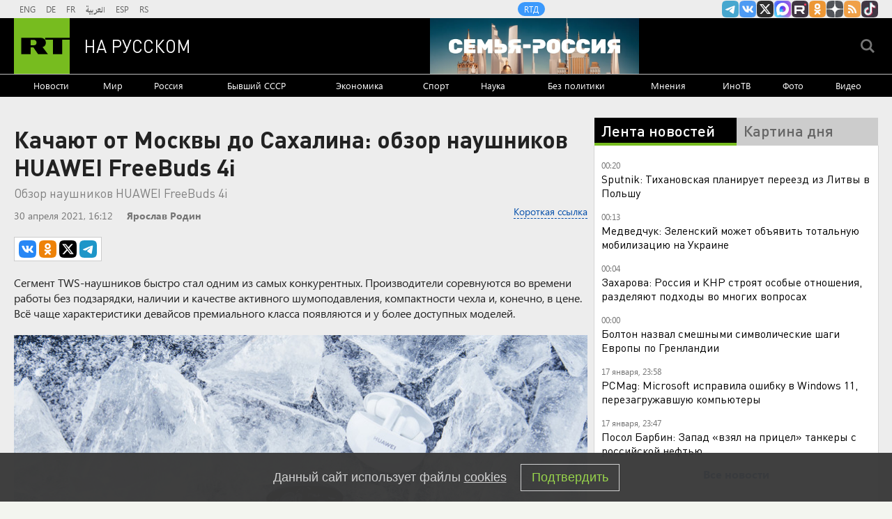

--- FILE ---
content_type: text/html
request_url: https://tns-counter.ru/nc01a**R%3Eundefined*rt_ru/ru/UTF-8/tmsec=rt_ru/884959574***
body_size: -73
content:
7A77791C696BFDEEX1768685038:7A77791C696BFDEEX1768685038

--- FILE ---
content_type: application/javascript
request_url: https://smi2.ru/counter/settings?payload=CMi7Ahiu3d_uvDM6JGY2MzJhNzg2LWVmYjUtNDJhZi1hNTIxLWU0NjA0YjViYjZiZA&cb=_callbacks____0mkitep7k
body_size: 1512
content:
_callbacks____0mkitep7k("[base64]");

--- FILE ---
content_type: application/javascript; charset=utf-8
request_url: https://mediametrics.ru/partner/inject/online.jsonp.ru.js
body_size: 1978
content:
callbackJsonpMediametrics( [{"id": "15143421", "image": "//mediametrics.ru/partner/inject/img/15143421.jpg", "title": "Эвакуация Киева, удар по бригаде Зеленского и новейшее оружие России: самый мощных ответ российских военных", "source": "3mv.ru", "link": "//mediametrics.ru/click;mmet/site_ru?//mediametrics.ru/rating/ru/online.html?article=15143421", "favicon": "//mediametrics.ru/favicon/3mv.ru.ico"},{"id": "5696801", "image": "//mediametrics.ru/partner/inject/img/5696801.jpg", "title": "Кадры с Днепропетровщины: Последний уцелевший «всушник» на четвереньках уползает со своей позиции (ВИДЕО)", "source": "rusvesna.su", "link": "//mediametrics.ru/click;mmet/site_ru?//mediametrics.ru/rating/ru/online.html?article=5696801", "favicon": "//mediametrics.ru/favicon/rusvesna.su.ico"},{"id": "32520677", "image": "//mediametrics.ru/partner/inject/img/32520677.jpg", "title": "Названа причина взрывов в Воронеже", "source": "tv-gubernia.ru", "link": "//mediametrics.ru/click;mmet/site_ru?//mediametrics.ru/rating/ru/online.html?article=32520677", "favicon": "//mediametrics.ru/favicon/tv-gubernia.ru.ico"},{"id": "57254739", "image": "//mediametrics.ru/partner/inject/img/57254739.jpg", "title": "Тайна вашей фамилии скрыта в её конце: рассказываем, как по окончанию понять свои корни", "source": "progorod33.ru", "link": "//mediametrics.ru/click;mmet/site_ru?//mediametrics.ru/rating/ru/online.html?article=57254739", "favicon": "//mediametrics.ru/favicon/progorod33.ru.ico"},{"id": "67486726", "image": "//mediametrics.ru/partner/inject/img/67486726.jpg", "title": "Посол России в Дании заявил о рисках для танкеров в Балтике", "source": "ridus.ru", "link": "//mediametrics.ru/click;mmet/site_ru?//mediametrics.ru/rating/ru/online.html?article=67486726", "favicon": "//mediametrics.ru/favicon/ridus.ru.ico"},{"id": "80884911", "image": "//mediametrics.ru/partner/inject/img/80884911.jpg", "title": "Pathologic 3: лекарство от смерти — тоска. Рецензия", "source": "3dnews.ru", "link": "//mediametrics.ru/click;mmet/site_ru?//mediametrics.ru/rating/ru/online.html?article=80884911", "favicon": "//mediametrics.ru/favicon/3dnews.ru.ico"},{"id": "41851187", "image": "//mediametrics.ru/partner/inject/img/41851187.jpg", "title": "Со стоянок Петербурга за праздники вывезли больше 2 тыс. кубометров снега - обсуждение новости", "source": "fontanka.ru", "link": "//mediametrics.ru/click;mmet/site_ru?//mediametrics.ru/rating/ru/online.html?article=41851187", "favicon": "//mediametrics.ru/favicon/fontanka.ru.ico"},{"id": "46255472", "image": "//mediametrics.ru/partner/inject/img/46255472.jpg", "title": "Дом почти готов: когда в Климовске люди из аварийных домов получат ключи от новых квартир", "source": "regions.ru", "link": "//mediametrics.ru/click;mmet/site_ru?//mediametrics.ru/rating/ru/online.html?article=46255472", "favicon": "//mediametrics.ru/favicon/regions.ru.ico"},{"id": "37045624", "image": "//mediametrics.ru/partner/inject/img/37045624.jpg", "title": "Адама Кадырова наградили медалью за охрану Запорожской АЭС", "source": "www.kommersant.ru", "link": "//mediametrics.ru/click;mmet/site_ru?//mediametrics.ru/rating/ru/online.html?article=37045624", "favicon": "//mediametrics.ru/favicon/www.kommersant.ru.ico"},{"id": "65560965", "image": "//mediametrics.ru/partner/inject/img/65560965.jpg", "title": "Как стать петербургским джедаем из Сум?", "source": "alternatio.org", "link": "//mediametrics.ru/click;mmet/site_ru?//mediametrics.ru/rating/ru/online.html?article=65560965", "favicon": "//mediametrics.ru/favicon/alternatio.org.ico"},{"id": "20608637", "image": "//mediametrics.ru/partner/inject/img/20608637.jpg", "title": "Трамп и Фицо обсудили атомное сотрудничество в Мар-а-Лаго", "source": "ridus.ru", "link": "//mediametrics.ru/click;mmet/site_ru?//mediametrics.ru/rating/ru/online.html?article=20608637", "favicon": "//mediametrics.ru/favicon/ridus.ru.ico"},{"id": "91751059", "image": "//mediametrics.ru/partner/inject/img/91751059.jpg", "title": "Медведчук: Ермак повязан с Зеленским в коррупционных схемах - RT Russia - Медиаплатформа МирТесен", "source": "social.rt.com", "link": "//mediametrics.ru/click;mmet/site_ru?//mediametrics.ru/rating/ru/online.html?article=91751059", "favicon": "//mediametrics.ru/favicon/social.rt.com.ico"},{"id": "7518880", "image": "//mediametrics.ru/partner/inject/img/7518880.jpg", "title": "Назван секрет вкуса ресторанного супа: повара об этом не расскажут — домашний всегда проигрывает из-за этого", "source": "news102.ru", "link": "//mediametrics.ru/click;mmet/site_ru?//mediametrics.ru/rating/ru/online.html?article=7518880", "favicon": "//mediametrics.ru/favicon/news102.ru.ico"},{"id": "51852100", "image": "//mediametrics.ru/partner/inject/img/51852100.jpg", "title": "В России с 1 февраля более 40 выплат, пособий и компенсаций проиндексируют на 5,6%", "source": "interfax.ru", "link": "//mediametrics.ru/click;mmet/site_ru?//mediametrics.ru/rating/ru/online.html?article=51852100", "favicon": "//mediametrics.ru/favicon/interfax.ru.ico"},{"id": "18530171", "image": "//mediametrics.ru/partner/inject/img/18530171.jpg", "title": "Силы ПВО уничтожили 34 украинских беспилотника", "source": "ria.ru", "link": "//mediametrics.ru/click;mmet/site_ru?//mediametrics.ru/rating/ru/online.html?article=18530171", "favicon": "//mediametrics.ru/favicon/ria.ru.ico"},{"id": "80224154", "image": "//mediametrics.ru/partner/inject/img/80224154.jpg", "title": "Завещание не поможет: адвокат назвала 3 категории лиц, которых лишат наследства по закону", "source": "pnz.ru", "link": "//mediametrics.ru/click;mmet/site_ru?//mediametrics.ru/rating/ru/online.html?article=80224154", "favicon": "//mediametrics.ru/favicon/pnz.ru.ico"}] );